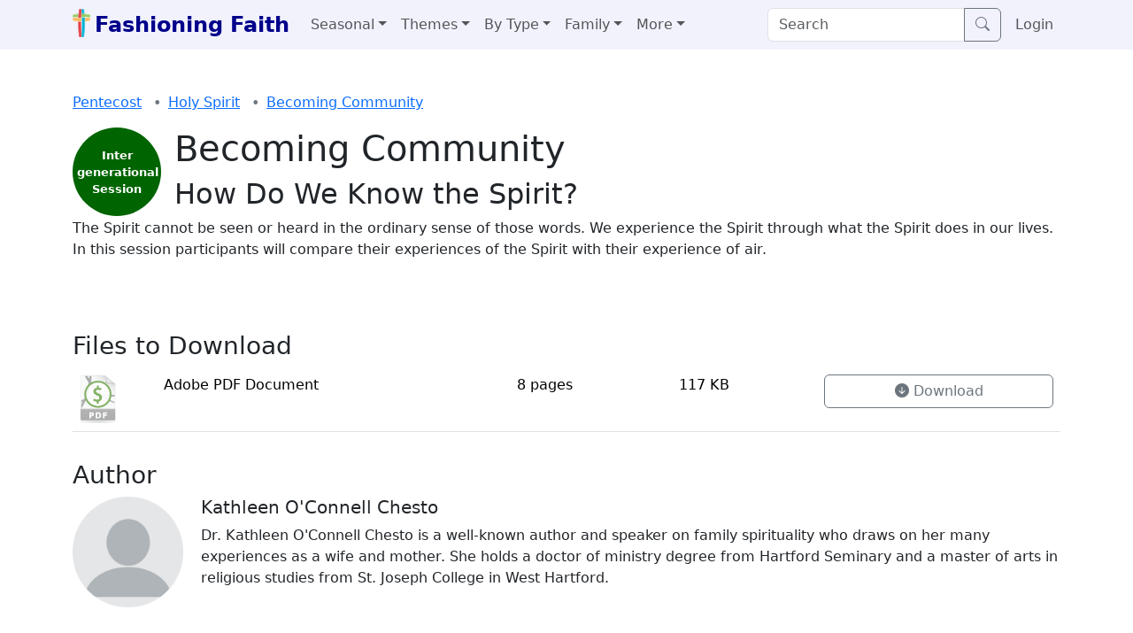

--- FILE ---
content_type: text/javascript; charset=utf-8
request_url: https://fashioningfaith.org/assets/application-c442a61d.js
body_size: -114
content:
// Configure your import map in config/importmap.rb. Read more: https://github.com/rails/importmap-rails
//import "popper"
import "popper"
import "bootstrap"